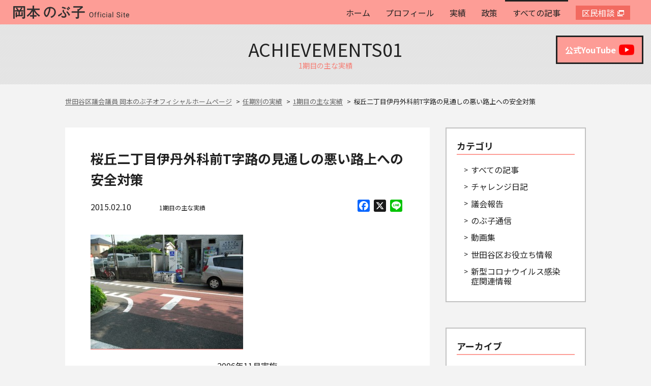

--- FILE ---
content_type: text/html; charset=UTF-8
request_url: https://nobuko-okamoto.com/area_achievements/sakuraoka/279
body_size: 13696
content:
<!DOCTYPE html>
<html lang="ja">
<head>
<!-- Global site tag (gtag.js) - Google Analytics -->
<script async src="https://www.googletagmanager.com/gtag/js?id=UA-60043334-1"></script>
<script>
  window.dataLayer = window.dataLayer || [];
  function gtag(){dataLayer.push(arguments);}
  gtag('js', new Date());

  gtag('config', 'UA-60043334-1');
</script>

<!-- Google Tag Manager -->
<script>(function(w,d,s,l,i){w[l]=w[l]||[];w[l].push({'gtm.start':
new Date().getTime(),event:'gtm.js'});var f=d.getElementsByTagName(s)[0],
j=d.createElement(s),dl=l!='dataLayer'?'&l='+l:'';j.async=true;j.src=
'https://www.googletagmanager.com/gtm.js?id='+i+dl;f.parentNode.insertBefore(j,f);
})(window,document,'script','dataLayer','GTM-NXWZ4GX');</script>
<!-- End Google Tag Manager -->

<meta name="format-detection" content="telephone=no">
<meta http-equiv="X-UA-Compatible" content="IE=edge">
<meta name="viewport" content="width=device-width, initial-scale=1">

<meta charset="utf-8">

<link rel="stylesheet" href="https://nobuko-okamoto.com/wp-content/themes/okamoto2018/css/style.css">
<!--[if lt IE 9]>
<script src="//cdn.jsdelivr.net/html5shiv/3.7.2/html5shiv.min.js"></script>
<script src="//cdnjs.cloudflare.com/ajax/libs/respond.js/1.4.2/respond.min.js"></script>
<![endif]-->
<link rel="shortcut icon" href="https://nobuko-okamoto.com/wp-content/themes/okamoto2018/images/favicon.svg">
<meta property="og:image" content="">

<meta name="keywords" content="1期目の主な実績,桜丘,世田谷区議会議員,岡本のぶ子,公明党" />
<meta name="description" content="2006年11月実施" />
<meta name='robots' content='index, follow, max-image-preview:large, max-snippet:-1, max-video-preview:-1' />
	<style>img:is([sizes="auto" i], [sizes^="auto," i]) { contain-intrinsic-size: 3000px 1500px }</style>
	
	<!-- This site is optimized with the Yoast SEO plugin v26.7 - https://yoast.com/wordpress/plugins/seo/ -->
	<title>桜丘二丁目伊丹外科前T字路の見通しの悪い路上への安全対策 | 世田谷区議会議員 岡本のぶ子オフィシャルホームページ</title>
	<link rel="canonical" href="https://nobuko-okamoto.com/area_achievements/sakuraoka/279" />
	<meta property="og:locale" content="ja_JP" />
	<meta property="og:type" content="article" />
	<meta property="og:title" content="桜丘二丁目伊丹外科前T字路の見通しの悪い路上への安全対策 | 世田谷区議会議員 岡本のぶ子オフィシャルホームページ" />
	<meta property="og:description" content="2006年11月実施" />
	<meta property="og:url" content="https://nobuko-okamoto.com/area_achievements/sakuraoka/279" />
	<meta property="og:site_name" content="世田谷区議会議員 岡本のぶ子オフィシャルホームページ" />
	<meta property="article:published_time" content="2015-02-10T09:49:00+00:00" />
	<meta property="article:modified_time" content="2018-12-05T06:41:55+00:00" />
	<meta property="og:image" content="https://nobuko-okamoto.com/wp-content/uploads/2015/02/sakuragaoka01-300x225.jpg" />
	<meta name="author" content="okamoto" />
	<meta name="twitter:card" content="summary_large_image" />
	<meta name="twitter:label1" content="執筆者" />
	<meta name="twitter:data1" content="okamoto" />
	<script type="application/ld+json" class="yoast-schema-graph">{"@context":"https://schema.org","@graph":[{"@type":"Article","@id":"https://nobuko-okamoto.com/area_achievements/sakuraoka/279#article","isPartOf":{"@id":"https://nobuko-okamoto.com/area_achievements/sakuraoka/279"},"author":{"name":"okamoto","@id":"https://nobuko-okamoto.com/#/schema/person/dff297bcdcefb1b43ff53f552b1002b0"},"headline":"桜丘二丁目伊丹外科前T字路の見通しの悪い路上への安全対策","datePublished":"2015-02-10T09:49:00+00:00","dateModified":"2018-12-05T06:41:55+00:00","mainEntityOfPage":{"@id":"https://nobuko-okamoto.com/area_achievements/sakuraoka/279"},"wordCount":1,"image":{"@id":"https://nobuko-okamoto.com/area_achievements/sakuraoka/279#primaryimage"},"thumbnailUrl":"https://nobuko-okamoto.com/wp-content/uploads/2015/02/sakuragaoka01-300x225.jpg","articleSection":["1期目の主な実績","桜丘"],"inLanguage":"ja"},{"@type":"WebPage","@id":"https://nobuko-okamoto.com/area_achievements/sakuraoka/279","url":"https://nobuko-okamoto.com/area_achievements/sakuraoka/279","name":"桜丘二丁目伊丹外科前T字路の見通しの悪い路上への安全対策 | 世田谷区議会議員 岡本のぶ子オフィシャルホームページ","isPartOf":{"@id":"https://nobuko-okamoto.com/#website"},"primaryImageOfPage":{"@id":"https://nobuko-okamoto.com/area_achievements/sakuraoka/279#primaryimage"},"image":{"@id":"https://nobuko-okamoto.com/area_achievements/sakuraoka/279#primaryimage"},"thumbnailUrl":"https://nobuko-okamoto.com/wp-content/uploads/2015/02/sakuragaoka01-300x225.jpg","datePublished":"2015-02-10T09:49:00+00:00","dateModified":"2018-12-05T06:41:55+00:00","author":{"@id":"https://nobuko-okamoto.com/#/schema/person/dff297bcdcefb1b43ff53f552b1002b0"},"breadcrumb":{"@id":"https://nobuko-okamoto.com/area_achievements/sakuraoka/279#breadcrumb"},"inLanguage":"ja","potentialAction":[{"@type":"ReadAction","target":["https://nobuko-okamoto.com/area_achievements/sakuraoka/279"]}]},{"@type":"ImageObject","inLanguage":"ja","@id":"https://nobuko-okamoto.com/area_achievements/sakuraoka/279#primaryimage","url":"https://nobuko-okamoto.com/wp-content/uploads/2015/02/sakuragaoka01.jpg","contentUrl":"https://nobuko-okamoto.com/wp-content/uploads/2015/02/sakuragaoka01.jpg","width":500,"height":375,"caption":"桜丘二丁目伊丹外科前T字路の見通しの悪い路上への安全対策"},{"@type":"BreadcrumbList","@id":"https://nobuko-okamoto.com/area_achievements/sakuraoka/279#breadcrumb","itemListElement":[{"@type":"ListItem","position":1,"name":"ホーム","item":"https://nobuko-okamoto.com/"},{"@type":"ListItem","position":2,"name":"桜丘二丁目伊丹外科前T字路の見通しの悪い路上への安全対策"}]},{"@type":"WebSite","@id":"https://nobuko-okamoto.com/#website","url":"https://nobuko-okamoto.com/","name":"世田谷区議会議員 岡本のぶ子オフィシャルホームページ","description":"世田谷区議会議員 岡本のぶ子オフィシャルホームページ","potentialAction":[{"@type":"SearchAction","target":{"@type":"EntryPoint","urlTemplate":"https://nobuko-okamoto.com/?s={search_term_string}"},"query-input":{"@type":"PropertyValueSpecification","valueRequired":true,"valueName":"search_term_string"}}],"inLanguage":"ja"},{"@type":"Person","@id":"https://nobuko-okamoto.com/#/schema/person/dff297bcdcefb1b43ff53f552b1002b0","name":"okamoto","image":{"@type":"ImageObject","inLanguage":"ja","@id":"https://nobuko-okamoto.com/#/schema/person/image/","url":"https://secure.gravatar.com/avatar/1488fb57aa7021e003c67b2de05ca0b7?s=96&d=mm&r=g","contentUrl":"https://secure.gravatar.com/avatar/1488fb57aa7021e003c67b2de05ca0b7?s=96&d=mm&r=g","caption":"okamoto"},"url":"https://nobuko-okamoto.com/author/okamoto"}]}</script>
	<!-- / Yoast SEO plugin. -->


<link rel='dns-prefetch' href='//static.addtoany.com' />
<link rel="alternate" type="application/rss+xml" title="世田谷区議会議員 岡本のぶ子オフィシャルホームページ &raquo; 桜丘二丁目伊丹外科前T字路の見通しの悪い路上への安全対策 のコメントのフィード" href="https://nobuko-okamoto.com/area_achievements/sakuraoka/279/feed" />
<script type="text/javascript">
/* <![CDATA[ */
window._wpemojiSettings = {"baseUrl":"https:\/\/s.w.org\/images\/core\/emoji\/15.0.3\/72x72\/","ext":".png","svgUrl":"https:\/\/s.w.org\/images\/core\/emoji\/15.0.3\/svg\/","svgExt":".svg","source":{"concatemoji":"https:\/\/nobuko-okamoto.com\/wp-includes\/js\/wp-emoji-release.min.js?ver=6.7.4"}};
/*! This file is auto-generated */
!function(i,n){var o,s,e;function c(e){try{var t={supportTests:e,timestamp:(new Date).valueOf()};sessionStorage.setItem(o,JSON.stringify(t))}catch(e){}}function p(e,t,n){e.clearRect(0,0,e.canvas.width,e.canvas.height),e.fillText(t,0,0);var t=new Uint32Array(e.getImageData(0,0,e.canvas.width,e.canvas.height).data),r=(e.clearRect(0,0,e.canvas.width,e.canvas.height),e.fillText(n,0,0),new Uint32Array(e.getImageData(0,0,e.canvas.width,e.canvas.height).data));return t.every(function(e,t){return e===r[t]})}function u(e,t,n){switch(t){case"flag":return n(e,"\ud83c\udff3\ufe0f\u200d\u26a7\ufe0f","\ud83c\udff3\ufe0f\u200b\u26a7\ufe0f")?!1:!n(e,"\ud83c\uddfa\ud83c\uddf3","\ud83c\uddfa\u200b\ud83c\uddf3")&&!n(e,"\ud83c\udff4\udb40\udc67\udb40\udc62\udb40\udc65\udb40\udc6e\udb40\udc67\udb40\udc7f","\ud83c\udff4\u200b\udb40\udc67\u200b\udb40\udc62\u200b\udb40\udc65\u200b\udb40\udc6e\u200b\udb40\udc67\u200b\udb40\udc7f");case"emoji":return!n(e,"\ud83d\udc26\u200d\u2b1b","\ud83d\udc26\u200b\u2b1b")}return!1}function f(e,t,n){var r="undefined"!=typeof WorkerGlobalScope&&self instanceof WorkerGlobalScope?new OffscreenCanvas(300,150):i.createElement("canvas"),a=r.getContext("2d",{willReadFrequently:!0}),o=(a.textBaseline="top",a.font="600 32px Arial",{});return e.forEach(function(e){o[e]=t(a,e,n)}),o}function t(e){var t=i.createElement("script");t.src=e,t.defer=!0,i.head.appendChild(t)}"undefined"!=typeof Promise&&(o="wpEmojiSettingsSupports",s=["flag","emoji"],n.supports={everything:!0,everythingExceptFlag:!0},e=new Promise(function(e){i.addEventListener("DOMContentLoaded",e,{once:!0})}),new Promise(function(t){var n=function(){try{var e=JSON.parse(sessionStorage.getItem(o));if("object"==typeof e&&"number"==typeof e.timestamp&&(new Date).valueOf()<e.timestamp+604800&&"object"==typeof e.supportTests)return e.supportTests}catch(e){}return null}();if(!n){if("undefined"!=typeof Worker&&"undefined"!=typeof OffscreenCanvas&&"undefined"!=typeof URL&&URL.createObjectURL&&"undefined"!=typeof Blob)try{var e="postMessage("+f.toString()+"("+[JSON.stringify(s),u.toString(),p.toString()].join(",")+"));",r=new Blob([e],{type:"text/javascript"}),a=new Worker(URL.createObjectURL(r),{name:"wpTestEmojiSupports"});return void(a.onmessage=function(e){c(n=e.data),a.terminate(),t(n)})}catch(e){}c(n=f(s,u,p))}t(n)}).then(function(e){for(var t in e)n.supports[t]=e[t],n.supports.everything=n.supports.everything&&n.supports[t],"flag"!==t&&(n.supports.everythingExceptFlag=n.supports.everythingExceptFlag&&n.supports[t]);n.supports.everythingExceptFlag=n.supports.everythingExceptFlag&&!n.supports.flag,n.DOMReady=!1,n.readyCallback=function(){n.DOMReady=!0}}).then(function(){return e}).then(function(){var e;n.supports.everything||(n.readyCallback(),(e=n.source||{}).concatemoji?t(e.concatemoji):e.wpemoji&&e.twemoji&&(t(e.twemoji),t(e.wpemoji)))}))}((window,document),window._wpemojiSettings);
/* ]]> */
</script>
<style id='wp-emoji-styles-inline-css' type='text/css'>

	img.wp-smiley, img.emoji {
		display: inline !important;
		border: none !important;
		box-shadow: none !important;
		height: 1em !important;
		width: 1em !important;
		margin: 0 0.07em !important;
		vertical-align: -0.1em !important;
		background: none !important;
		padding: 0 !important;
	}
</style>
<link rel='stylesheet' id='wp-block-library-css' href='https://nobuko-okamoto.com/wp-includes/css/dist/block-library/style.min.css?ver=6.7.4' type='text/css' media='all' />
<style id='classic-theme-styles-inline-css' type='text/css'>
/*! This file is auto-generated */
.wp-block-button__link{color:#fff;background-color:#32373c;border-radius:9999px;box-shadow:none;text-decoration:none;padding:calc(.667em + 2px) calc(1.333em + 2px);font-size:1.125em}.wp-block-file__button{background:#32373c;color:#fff;text-decoration:none}
</style>
<style id='global-styles-inline-css' type='text/css'>
:root{--wp--preset--aspect-ratio--square: 1;--wp--preset--aspect-ratio--4-3: 4/3;--wp--preset--aspect-ratio--3-4: 3/4;--wp--preset--aspect-ratio--3-2: 3/2;--wp--preset--aspect-ratio--2-3: 2/3;--wp--preset--aspect-ratio--16-9: 16/9;--wp--preset--aspect-ratio--9-16: 9/16;--wp--preset--color--black: #000000;--wp--preset--color--cyan-bluish-gray: #abb8c3;--wp--preset--color--white: #ffffff;--wp--preset--color--pale-pink: #f78da7;--wp--preset--color--vivid-red: #cf2e2e;--wp--preset--color--luminous-vivid-orange: #ff6900;--wp--preset--color--luminous-vivid-amber: #fcb900;--wp--preset--color--light-green-cyan: #7bdcb5;--wp--preset--color--vivid-green-cyan: #00d084;--wp--preset--color--pale-cyan-blue: #8ed1fc;--wp--preset--color--vivid-cyan-blue: #0693e3;--wp--preset--color--vivid-purple: #9b51e0;--wp--preset--gradient--vivid-cyan-blue-to-vivid-purple: linear-gradient(135deg,rgba(6,147,227,1) 0%,rgb(155,81,224) 100%);--wp--preset--gradient--light-green-cyan-to-vivid-green-cyan: linear-gradient(135deg,rgb(122,220,180) 0%,rgb(0,208,130) 100%);--wp--preset--gradient--luminous-vivid-amber-to-luminous-vivid-orange: linear-gradient(135deg,rgba(252,185,0,1) 0%,rgba(255,105,0,1) 100%);--wp--preset--gradient--luminous-vivid-orange-to-vivid-red: linear-gradient(135deg,rgba(255,105,0,1) 0%,rgb(207,46,46) 100%);--wp--preset--gradient--very-light-gray-to-cyan-bluish-gray: linear-gradient(135deg,rgb(238,238,238) 0%,rgb(169,184,195) 100%);--wp--preset--gradient--cool-to-warm-spectrum: linear-gradient(135deg,rgb(74,234,220) 0%,rgb(151,120,209) 20%,rgb(207,42,186) 40%,rgb(238,44,130) 60%,rgb(251,105,98) 80%,rgb(254,248,76) 100%);--wp--preset--gradient--blush-light-purple: linear-gradient(135deg,rgb(255,206,236) 0%,rgb(152,150,240) 100%);--wp--preset--gradient--blush-bordeaux: linear-gradient(135deg,rgb(254,205,165) 0%,rgb(254,45,45) 50%,rgb(107,0,62) 100%);--wp--preset--gradient--luminous-dusk: linear-gradient(135deg,rgb(255,203,112) 0%,rgb(199,81,192) 50%,rgb(65,88,208) 100%);--wp--preset--gradient--pale-ocean: linear-gradient(135deg,rgb(255,245,203) 0%,rgb(182,227,212) 50%,rgb(51,167,181) 100%);--wp--preset--gradient--electric-grass: linear-gradient(135deg,rgb(202,248,128) 0%,rgb(113,206,126) 100%);--wp--preset--gradient--midnight: linear-gradient(135deg,rgb(2,3,129) 0%,rgb(40,116,252) 100%);--wp--preset--font-size--small: 13px;--wp--preset--font-size--medium: 20px;--wp--preset--font-size--large: 36px;--wp--preset--font-size--x-large: 42px;--wp--preset--spacing--20: 0.44rem;--wp--preset--spacing--30: 0.67rem;--wp--preset--spacing--40: 1rem;--wp--preset--spacing--50: 1.5rem;--wp--preset--spacing--60: 2.25rem;--wp--preset--spacing--70: 3.38rem;--wp--preset--spacing--80: 5.06rem;--wp--preset--shadow--natural: 6px 6px 9px rgba(0, 0, 0, 0.2);--wp--preset--shadow--deep: 12px 12px 50px rgba(0, 0, 0, 0.4);--wp--preset--shadow--sharp: 6px 6px 0px rgba(0, 0, 0, 0.2);--wp--preset--shadow--outlined: 6px 6px 0px -3px rgba(255, 255, 255, 1), 6px 6px rgba(0, 0, 0, 1);--wp--preset--shadow--crisp: 6px 6px 0px rgba(0, 0, 0, 1);}:where(.is-layout-flex){gap: 0.5em;}:where(.is-layout-grid){gap: 0.5em;}body .is-layout-flex{display: flex;}.is-layout-flex{flex-wrap: wrap;align-items: center;}.is-layout-flex > :is(*, div){margin: 0;}body .is-layout-grid{display: grid;}.is-layout-grid > :is(*, div){margin: 0;}:where(.wp-block-columns.is-layout-flex){gap: 2em;}:where(.wp-block-columns.is-layout-grid){gap: 2em;}:where(.wp-block-post-template.is-layout-flex){gap: 1.25em;}:where(.wp-block-post-template.is-layout-grid){gap: 1.25em;}.has-black-color{color: var(--wp--preset--color--black) !important;}.has-cyan-bluish-gray-color{color: var(--wp--preset--color--cyan-bluish-gray) !important;}.has-white-color{color: var(--wp--preset--color--white) !important;}.has-pale-pink-color{color: var(--wp--preset--color--pale-pink) !important;}.has-vivid-red-color{color: var(--wp--preset--color--vivid-red) !important;}.has-luminous-vivid-orange-color{color: var(--wp--preset--color--luminous-vivid-orange) !important;}.has-luminous-vivid-amber-color{color: var(--wp--preset--color--luminous-vivid-amber) !important;}.has-light-green-cyan-color{color: var(--wp--preset--color--light-green-cyan) !important;}.has-vivid-green-cyan-color{color: var(--wp--preset--color--vivid-green-cyan) !important;}.has-pale-cyan-blue-color{color: var(--wp--preset--color--pale-cyan-blue) !important;}.has-vivid-cyan-blue-color{color: var(--wp--preset--color--vivid-cyan-blue) !important;}.has-vivid-purple-color{color: var(--wp--preset--color--vivid-purple) !important;}.has-black-background-color{background-color: var(--wp--preset--color--black) !important;}.has-cyan-bluish-gray-background-color{background-color: var(--wp--preset--color--cyan-bluish-gray) !important;}.has-white-background-color{background-color: var(--wp--preset--color--white) !important;}.has-pale-pink-background-color{background-color: var(--wp--preset--color--pale-pink) !important;}.has-vivid-red-background-color{background-color: var(--wp--preset--color--vivid-red) !important;}.has-luminous-vivid-orange-background-color{background-color: var(--wp--preset--color--luminous-vivid-orange) !important;}.has-luminous-vivid-amber-background-color{background-color: var(--wp--preset--color--luminous-vivid-amber) !important;}.has-light-green-cyan-background-color{background-color: var(--wp--preset--color--light-green-cyan) !important;}.has-vivid-green-cyan-background-color{background-color: var(--wp--preset--color--vivid-green-cyan) !important;}.has-pale-cyan-blue-background-color{background-color: var(--wp--preset--color--pale-cyan-blue) !important;}.has-vivid-cyan-blue-background-color{background-color: var(--wp--preset--color--vivid-cyan-blue) !important;}.has-vivid-purple-background-color{background-color: var(--wp--preset--color--vivid-purple) !important;}.has-black-border-color{border-color: var(--wp--preset--color--black) !important;}.has-cyan-bluish-gray-border-color{border-color: var(--wp--preset--color--cyan-bluish-gray) !important;}.has-white-border-color{border-color: var(--wp--preset--color--white) !important;}.has-pale-pink-border-color{border-color: var(--wp--preset--color--pale-pink) !important;}.has-vivid-red-border-color{border-color: var(--wp--preset--color--vivid-red) !important;}.has-luminous-vivid-orange-border-color{border-color: var(--wp--preset--color--luminous-vivid-orange) !important;}.has-luminous-vivid-amber-border-color{border-color: var(--wp--preset--color--luminous-vivid-amber) !important;}.has-light-green-cyan-border-color{border-color: var(--wp--preset--color--light-green-cyan) !important;}.has-vivid-green-cyan-border-color{border-color: var(--wp--preset--color--vivid-green-cyan) !important;}.has-pale-cyan-blue-border-color{border-color: var(--wp--preset--color--pale-cyan-blue) !important;}.has-vivid-cyan-blue-border-color{border-color: var(--wp--preset--color--vivid-cyan-blue) !important;}.has-vivid-purple-border-color{border-color: var(--wp--preset--color--vivid-purple) !important;}.has-vivid-cyan-blue-to-vivid-purple-gradient-background{background: var(--wp--preset--gradient--vivid-cyan-blue-to-vivid-purple) !important;}.has-light-green-cyan-to-vivid-green-cyan-gradient-background{background: var(--wp--preset--gradient--light-green-cyan-to-vivid-green-cyan) !important;}.has-luminous-vivid-amber-to-luminous-vivid-orange-gradient-background{background: var(--wp--preset--gradient--luminous-vivid-amber-to-luminous-vivid-orange) !important;}.has-luminous-vivid-orange-to-vivid-red-gradient-background{background: var(--wp--preset--gradient--luminous-vivid-orange-to-vivid-red) !important;}.has-very-light-gray-to-cyan-bluish-gray-gradient-background{background: var(--wp--preset--gradient--very-light-gray-to-cyan-bluish-gray) !important;}.has-cool-to-warm-spectrum-gradient-background{background: var(--wp--preset--gradient--cool-to-warm-spectrum) !important;}.has-blush-light-purple-gradient-background{background: var(--wp--preset--gradient--blush-light-purple) !important;}.has-blush-bordeaux-gradient-background{background: var(--wp--preset--gradient--blush-bordeaux) !important;}.has-luminous-dusk-gradient-background{background: var(--wp--preset--gradient--luminous-dusk) !important;}.has-pale-ocean-gradient-background{background: var(--wp--preset--gradient--pale-ocean) !important;}.has-electric-grass-gradient-background{background: var(--wp--preset--gradient--electric-grass) !important;}.has-midnight-gradient-background{background: var(--wp--preset--gradient--midnight) !important;}.has-small-font-size{font-size: var(--wp--preset--font-size--small) !important;}.has-medium-font-size{font-size: var(--wp--preset--font-size--medium) !important;}.has-large-font-size{font-size: var(--wp--preset--font-size--large) !important;}.has-x-large-font-size{font-size: var(--wp--preset--font-size--x-large) !important;}
:where(.wp-block-post-template.is-layout-flex){gap: 1.25em;}:where(.wp-block-post-template.is-layout-grid){gap: 1.25em;}
:where(.wp-block-columns.is-layout-flex){gap: 2em;}:where(.wp-block-columns.is-layout-grid){gap: 2em;}
:root :where(.wp-block-pullquote){font-size: 1.5em;line-height: 1.6;}
</style>
<link rel='stylesheet' id='contact-form-7-css' href='https://nobuko-okamoto.com/wp-content/plugins/contact-form-7/includes/css/styles.css?ver=6.1.4' type='text/css' media='all' />
<link rel='stylesheet' id='jquery.fancybox-css' href='https://nobuko-okamoto.com/wp-content/plugins/fancy-box/jquery.fancybox.css?ver=1.2.6' type='text/css' media='all' />
<link rel='stylesheet' id='addtoany-css' href='https://nobuko-okamoto.com/wp-content/plugins/add-to-any/addtoany.min.css?ver=1.16' type='text/css' media='all' />
<script type="text/javascript" id="addtoany-core-js-before">
/* <![CDATA[ */
window.a2a_config=window.a2a_config||{};a2a_config.callbacks=[];a2a_config.overlays=[];a2a_config.templates={};a2a_localize = {
	Share: "共有",
	Save: "ブックマーク",
	Subscribe: "購読",
	Email: "メール",
	Bookmark: "ブックマーク",
	ShowAll: "すべて表示する",
	ShowLess: "小さく表示する",
	FindServices: "サービスを探す",
	FindAnyServiceToAddTo: "追加するサービスを今すぐ探す",
	PoweredBy: "Powered by",
	ShareViaEmail: "メールでシェアする",
	SubscribeViaEmail: "メールで購読する",
	BookmarkInYourBrowser: "ブラウザにブックマーク",
	BookmarkInstructions: "このページをブックマークするには、 Ctrl+D または \u2318+D を押下。",
	AddToYourFavorites: "お気に入りに追加",
	SendFromWebOrProgram: "任意のメールアドレスまたはメールプログラムから送信",
	EmailProgram: "メールプログラム",
	More: "詳細&#8230;",
	ThanksForSharing: "共有ありがとうございます !",
	ThanksForFollowing: "フォローありがとうございます !"
};
/* ]]> */
</script>
<script type="text/javascript" defer src="https://static.addtoany.com/menu/page.js" id="addtoany-core-js"></script>
<script type="text/javascript" src="https://nobuko-okamoto.com/wp-includes/js/jquery/jquery.min.js?ver=3.7.1" id="jquery-core-js"></script>
<script type="text/javascript" src="https://nobuko-okamoto.com/wp-includes/js/jquery/jquery-migrate.min.js?ver=3.4.1" id="jquery-migrate-js"></script>
<script type="text/javascript" defer src="https://nobuko-okamoto.com/wp-content/plugins/add-to-any/addtoany.min.js?ver=1.1" id="addtoany-jquery-js"></script>
<script type="text/javascript" src="https://nobuko-okamoto.com/wp-content/plugins/fancy-box/jquery.fancybox.js?ver=1.2.6" id="jquery.fancybox-js"></script>
<script type="text/javascript" src="https://nobuko-okamoto.com/wp-content/plugins/fancy-box/jquery.easing.js?ver=1.3" id="jquery.easing-js"></script>
<link rel="https://api.w.org/" href="https://nobuko-okamoto.com/wp-json/" /><link rel="alternate" title="JSON" type="application/json" href="https://nobuko-okamoto.com/wp-json/wp/v2/posts/279" /><link rel="EditURI" type="application/rsd+xml" title="RSD" href="https://nobuko-okamoto.com/xmlrpc.php?rsd" />
<meta name="generator" content="WordPress 6.7.4" />
<link rel='shortlink' href='https://nobuko-okamoto.com/?p=279' />
<link rel="alternate" title="oEmbed (JSON)" type="application/json+oembed" href="https://nobuko-okamoto.com/wp-json/oembed/1.0/embed?url=https%3A%2F%2Fnobuko-okamoto.com%2Farea_achievements%2Fsakuraoka%2F279" />
<link rel="alternate" title="oEmbed (XML)" type="text/xml+oembed" href="https://nobuko-okamoto.com/wp-json/oembed/1.0/embed?url=https%3A%2F%2Fnobuko-okamoto.com%2Farea_achievements%2Fsakuraoka%2F279&#038;format=xml" />
<script type="text/javascript">
  jQuery(document).ready(function($){
    var select = $('a[href$=".bmp"],a[href$=".gif"],a[href$=".jpg"],a[href$=".jpeg"],a[href$=".png"],a[href$=".BMP"],a[href$=".GIF"],a[href$=".JPG"],a[href$=".JPEG"],a[href$=".PNG"]');
    select.attr('rel', 'fancybox');
    select.fancybox();
  });
</script>
</head>
<body>
<div id="fb-root"></div>
<script>(function(d, s, id) {
  var js, fjs = d.getElementsByTagName(s)[0];
  if (d.getElementById(id)) return;
  js = d.createElement(s); js.id = id;
  js.src = 'https://connect.facebook.net/ja_JP/sdk.js#xfbml=1&version=v3.2&appId=1130835523633227&autoLogAppEvents=1';
  fjs.parentNode.insertBefore(js, fjs);
}(document, 'script', 'facebook-jssdk'));</script>

<header id="header">
	<div class="l-inner">
		<h1 class="logo"><a href="https://nobuko-okamoto.com/"><img src="https://nobuko-okamoto.com/wp-content/themes/okamoto2018/images/logo.svg" height="26" alt="世田谷区議会議員 岡本のぶ子"></a></h1>
		<nav id="gnav">
			<div class="target_wrap"><a href="https://nobuko-okamoto.com/" class="target">ホーム</a></div>
			<div class="target_wrap"><a href="https://nobuko-okamoto.com/profile/" class="target">プロフィール</a></div>
			<div class="target_wrap"><a href="https://nobuko-okamoto.com/category/achievements05/" class="target">実績</a></div>
			<div class="target_wrap"><a href="https://nobuko-okamoto.com/policy/" class="target">政策</a></div>
			<div class="target_wrap active"><a href="https://nobuko-okamoto.com/news/" class="target">すべての記事</a></div>
			<div class="target_wrap accent"><a href="https://motto-salon.com/" class="target" target="_blank">区民相談</a></div>
		</nav>
		<a class="hamburger menu-trigger pc_none">
			<p style="position: absolute;width: 100%;text-align: center;font-size: 10px;font-weight: bold;bottom: -17px;">menu</p>
			<span></span>
			<span></span>
			<span></span>
		</a>
	</div>
</header>

<div class="page_head">
	<p class="ttl_en">achievements01</p>
	<h2 class="ttl_jp">1期目の主な実績</h2>
</div>

<div id="pages" class="m-inner">
	<nav class="breadcrumbs sp_none">
    <span property="itemListElement" typeof="ListItem"><a property="item" typeof="WebPage" title="Go to 世田谷区議会議員 岡本のぶ子オフィシャルホームページ." href="https://nobuko-okamoto.com" class="home"><span property="name">世田谷区議会議員 岡本のぶ子オフィシャルホームページ</span></a><meta property="position" content="1"></span><span property="itemListElement" typeof="ListItem"><a property="item" typeof="WebPage" title="Go to the 任期別の実績 category archives." href="https://nobuko-okamoto.com/category/achievements" class="taxonomy category"><span property="name">任期別の実績</span></a><meta property="position" content="2"></span><span property="itemListElement" typeof="ListItem"><a property="item" typeof="WebPage" title="Go to the 1期目の主な実績 category archives." href="https://nobuko-okamoto.com/category/achievements/achievements01" class="taxonomy category"><span property="name">1期目の主な実績</span></a><meta property="position" content="3"></span><span class="post post-post current-item">桜丘二丁目伊丹外科前T字路の見通しの悪い路上への安全対策</span>	</nav>
	
	<div id="blog" class="main">
		<div class="contents">
			<div class="blog-thumbnail">
							</div>
			
			<article class="blog-contents">
				<h3 class="blog-contents-heading">桜丘二丁目伊丹外科前T字路の見通しの悪い路上への安全対策</h3>
				
				<div class="blog-contents-info">
					<div class="blog-contents-info-text">
						<p><time datetime="2015-02-10">2015.02.10</time><a href="https://nobuko-okamoto.com/category/achievements01" class="cat cat_achievements01">1期目の主な実績</a></p>
					</div>
					<ul class="blog-contents-info-button">
						<div class="addtoany_shortcode"><div class="a2a_kit a2a_kit_size_24 addtoany_list" data-a2a-url="https://nobuko-okamoto.com/area_achievements/sakuraoka/279" data-a2a-title="桜丘二丁目伊丹外科前T字路の見通しの悪い路上への安全対策"><a class="a2a_button_facebook" href="https://www.addtoany.com/add_to/facebook?linkurl=https%3A%2F%2Fnobuko-okamoto.com%2Farea_achievements%2Fsakuraoka%2F279&amp;linkname=%E6%A1%9C%E4%B8%98%E4%BA%8C%E4%B8%81%E7%9B%AE%E4%BC%8A%E4%B8%B9%E5%A4%96%E7%A7%91%E5%89%8DT%E5%AD%97%E8%B7%AF%E3%81%AE%E8%A6%8B%E9%80%9A%E3%81%97%E3%81%AE%E6%82%AA%E3%81%84%E8%B7%AF%E4%B8%8A%E3%81%B8%E3%81%AE%E5%AE%89%E5%85%A8%E5%AF%BE%E7%AD%96" title="Facebook" rel="nofollow noopener" target="_blank"></a><a class="a2a_button_x" href="https://www.addtoany.com/add_to/x?linkurl=https%3A%2F%2Fnobuko-okamoto.com%2Farea_achievements%2Fsakuraoka%2F279&amp;linkname=%E6%A1%9C%E4%B8%98%E4%BA%8C%E4%B8%81%E7%9B%AE%E4%BC%8A%E4%B8%B9%E5%A4%96%E7%A7%91%E5%89%8DT%E5%AD%97%E8%B7%AF%E3%81%AE%E8%A6%8B%E9%80%9A%E3%81%97%E3%81%AE%E6%82%AA%E3%81%84%E8%B7%AF%E4%B8%8A%E3%81%B8%E3%81%AE%E5%AE%89%E5%85%A8%E5%AF%BE%E7%AD%96" title="X" rel="nofollow noopener" target="_blank"></a><a class="a2a_button_line" href="https://www.addtoany.com/add_to/line?linkurl=https%3A%2F%2Fnobuko-okamoto.com%2Farea_achievements%2Fsakuraoka%2F279&amp;linkname=%E6%A1%9C%E4%B8%98%E4%BA%8C%E4%B8%81%E7%9B%AE%E4%BC%8A%E4%B8%B9%E5%A4%96%E7%A7%91%E5%89%8DT%E5%AD%97%E8%B7%AF%E3%81%AE%E8%A6%8B%E9%80%9A%E3%81%97%E3%81%AE%E6%82%AA%E3%81%84%E8%B7%AF%E4%B8%8A%E3%81%B8%E3%81%AE%E5%AE%89%E5%85%A8%E5%AF%BE%E7%AD%96" title="Line" rel="nofollow noopener" target="_blank"></a></div></div>					</ul>
				</div>
				
				<div class="blog-contents-entry">
									<p><a href="https://nobuko-okamoto.com/wp-content/uploads/2015/02/sakuragaoka01.jpg"><img decoding="async" class="alignnone size-medium wp-image-280 aligncenter" src="https://nobuko-okamoto.com/wp-content/uploads/2015/02/sakuragaoka01-300x225.jpg" alt="桜丘二丁目伊丹外科前T字路の見通しの悪い路上への安全対策" width="300" height="225" srcset="https://nobuko-okamoto.com/wp-content/uploads/2015/02/sakuragaoka01-300x225.jpg 300w, https://nobuko-okamoto.com/wp-content/uploads/2015/02/sakuragaoka01-244x183.jpg 244w, https://nobuko-okamoto.com/wp-content/uploads/2015/02/sakuragaoka01.jpg 500w" sizes="(max-width: 300px) 100vw, 300px" /></a></p>
<p style="text-align: center;">2006年11月実施</p>
									
				</div>
				<nav class="breadcrumbs pc_none">
			    <span property="itemListElement" typeof="ListItem"><a property="item" typeof="WebPage" title="Go to 世田谷区議会議員 岡本のぶ子オフィシャルホームページ." href="https://nobuko-okamoto.com" class="home"><span property="name">世田谷区議会議員 岡本のぶ子オフィシャルホームページ</span></a><meta property="position" content="1"></span><span property="itemListElement" typeof="ListItem"><a property="item" typeof="WebPage" title="Go to the 任期別の実績 category archives." href="https://nobuko-okamoto.com/category/achievements" class="taxonomy category"><span property="name">任期別の実績</span></a><meta property="position" content="2"></span><span property="itemListElement" typeof="ListItem"><a property="item" typeof="WebPage" title="Go to the 1期目の主な実績 category archives." href="https://nobuko-okamoto.com/category/achievements/achievements01" class="taxonomy category"><span property="name">1期目の主な実績</span></a><meta property="position" content="3"></span><span class="post post-post current-item">桜丘二丁目伊丹外科前T字路の見通しの悪い路上への安全対策</span>				</nav>
				<div class="blog-contents-button-layout">
					<a href="https://motto-salon.com/" target="_blank">岡本のぶ子への相談はこちらから</a>
				</div>
				
				<ul class="blog-contents-sns-button">
					<div class="addtoany_shortcode"><div class="a2a_kit a2a_kit_size_24 addtoany_list" data-a2a-url="https://nobuko-okamoto.com/area_achievements/sakuraoka/279" data-a2a-title="桜丘二丁目伊丹外科前T字路の見通しの悪い路上への安全対策"><a class="a2a_button_facebook" href="https://www.addtoany.com/add_to/facebook?linkurl=https%3A%2F%2Fnobuko-okamoto.com%2Farea_achievements%2Fsakuraoka%2F279&amp;linkname=%E6%A1%9C%E4%B8%98%E4%BA%8C%E4%B8%81%E7%9B%AE%E4%BC%8A%E4%B8%B9%E5%A4%96%E7%A7%91%E5%89%8DT%E5%AD%97%E8%B7%AF%E3%81%AE%E8%A6%8B%E9%80%9A%E3%81%97%E3%81%AE%E6%82%AA%E3%81%84%E8%B7%AF%E4%B8%8A%E3%81%B8%E3%81%AE%E5%AE%89%E5%85%A8%E5%AF%BE%E7%AD%96" title="Facebook" rel="nofollow noopener" target="_blank"></a><a class="a2a_button_x" href="https://www.addtoany.com/add_to/x?linkurl=https%3A%2F%2Fnobuko-okamoto.com%2Farea_achievements%2Fsakuraoka%2F279&amp;linkname=%E6%A1%9C%E4%B8%98%E4%BA%8C%E4%B8%81%E7%9B%AE%E4%BC%8A%E4%B8%B9%E5%A4%96%E7%A7%91%E5%89%8DT%E5%AD%97%E8%B7%AF%E3%81%AE%E8%A6%8B%E9%80%9A%E3%81%97%E3%81%AE%E6%82%AA%E3%81%84%E8%B7%AF%E4%B8%8A%E3%81%B8%E3%81%AE%E5%AE%89%E5%85%A8%E5%AF%BE%E7%AD%96" title="X" rel="nofollow noopener" target="_blank"></a><a class="a2a_button_line" href="https://www.addtoany.com/add_to/line?linkurl=https%3A%2F%2Fnobuko-okamoto.com%2Farea_achievements%2Fsakuraoka%2F279&amp;linkname=%E6%A1%9C%E4%B8%98%E4%BA%8C%E4%B8%81%E7%9B%AE%E4%BC%8A%E4%B8%B9%E5%A4%96%E7%A7%91%E5%89%8DT%E5%AD%97%E8%B7%AF%E3%81%AE%E8%A6%8B%E9%80%9A%E3%81%97%E3%81%AE%E6%82%AA%E3%81%84%E8%B7%AF%E4%B8%8A%E3%81%B8%E3%81%AE%E5%AE%89%E5%85%A8%E5%AF%BE%E7%AD%96" title="Line" rel="nofollow noopener" target="_blank"></a></div></div>				</ul>
			</article>
		</div>
		
		<aside class="side">
						<nav class="list">
				<p class="ttl">カテゴリ</p>
				<a href="https://nobuko-okamoto.com/news/" class="target">すべての記事</a>
				<a href="https://nobuko-okamoto.com/category/diary/" class="target">チャレンジ日記</a>
				<a href="https://nobuko-okamoto.com/category/parliament/" class="target">議会報告</a>
				<a href="https://nobuko-okamoto.com/category/communication/" class="target">のぶ子通信</a>
				<a href="https://nobuko-okamoto.com/category/movie/" class="target">動画集</a>
				<a href="https://nobuko-okamoto.com/category/deals/" class="target">世田谷区お役立ち情報</a>
				<a href="https://nobuko-okamoto.com/category/covid19/" class="target">新型コロナウイルス感染症関連情報</a>
			</nav>
			<nav class="list">
				<p class="ttl">アーカイブ</p>
								<p class="target acd_target">2025年</p>
				<div class="acd_value">
										<a href="https://nobuko-okamoto.com/date/2025/12" class="target">
					12月
					(4)
					</a>
										<a href="https://nobuko-okamoto.com/date/2025/11" class="target">
					11月
					(3)
					</a>
										<a href="https://nobuko-okamoto.com/date/2025/10" class="target">
					10月
					(2)
					</a>
										<a href="https://nobuko-okamoto.com/date/2025/09" class="target">
					9月
					(1)
					</a>
										<a href="https://nobuko-okamoto.com/date/2025/08" class="target">
					8月
					(4)
					</a>
										<a href="https://nobuko-okamoto.com/date/2025/07" class="target">
					7月
					(14)
					</a>
										<a href="https://nobuko-okamoto.com/date/2025/06" class="target">
					6月
					(1)
					</a>
										<a href="https://nobuko-okamoto.com/date/2025/05" class="target">
					5月
					(2)
					</a>
										<a href="https://nobuko-okamoto.com/date/2025/04" class="target">
					4月
					(4)
					</a>
										<a href="https://nobuko-okamoto.com/date/2025/03" class="target">
					3月
					(7)
					</a>
										<a href="https://nobuko-okamoto.com/date/2025/02" class="target">
					2月
					(13)
					</a>
										<a href="https://nobuko-okamoto.com/date/2025/01" class="target">
					1月
					(45)
					</a>
					          </div>
        				<p class="target acd_target">2024年</p>
				<div class="acd_value">
										<a href="https://nobuko-okamoto.com/date/2024/12" class="target">
					12月
					(32)
					</a>
										<a href="https://nobuko-okamoto.com/date/2024/11" class="target">
					11月
					(44)
					</a>
										<a href="https://nobuko-okamoto.com/date/2024/10" class="target">
					10月
					(34)
					</a>
										<a href="https://nobuko-okamoto.com/date/2024/09" class="target">
					9月
					(41)
					</a>
										<a href="https://nobuko-okamoto.com/date/2024/08" class="target">
					8月
					(33)
					</a>
										<a href="https://nobuko-okamoto.com/date/2024/07" class="target">
					7月
					(39)
					</a>
										<a href="https://nobuko-okamoto.com/date/2024/06" class="target">
					6月
					(35)
					</a>
										<a href="https://nobuko-okamoto.com/date/2024/05" class="target">
					5月
					(36)
					</a>
										<a href="https://nobuko-okamoto.com/date/2024/04" class="target">
					4月
					(48)
					</a>
										<a href="https://nobuko-okamoto.com/date/2024/03" class="target">
					3月
					(29)
					</a>
										<a href="https://nobuko-okamoto.com/date/2024/02" class="target">
					2月
					(37)
					</a>
										<a href="https://nobuko-okamoto.com/date/2024/01" class="target">
					1月
					(44)
					</a>
					          </div>
        				<p class="target acd_target">2023年</p>
				<div class="acd_value">
										<a href="https://nobuko-okamoto.com/date/2023/12" class="target">
					12月
					(34)
					</a>
										<a href="https://nobuko-okamoto.com/date/2023/11" class="target">
					11月
					(40)
					</a>
										<a href="https://nobuko-okamoto.com/date/2023/10" class="target">
					10月
					(35)
					</a>
										<a href="https://nobuko-okamoto.com/date/2023/09" class="target">
					9月
					(39)
					</a>
										<a href="https://nobuko-okamoto.com/date/2023/08" class="target">
					8月
					(38)
					</a>
										<a href="https://nobuko-okamoto.com/date/2023/07" class="target">
					7月
					(48)
					</a>
										<a href="https://nobuko-okamoto.com/date/2023/06" class="target">
					6月
					(31)
					</a>
										<a href="https://nobuko-okamoto.com/date/2023/05" class="target">
					5月
					(28)
					</a>
										<a href="https://nobuko-okamoto.com/date/2023/04" class="target">
					4月
					(29)
					</a>
										<a href="https://nobuko-okamoto.com/date/2023/03" class="target">
					3月
					(35)
					</a>
										<a href="https://nobuko-okamoto.com/date/2023/02" class="target">
					2月
					(33)
					</a>
										<a href="https://nobuko-okamoto.com/date/2023/01" class="target">
					1月
					(49)
					</a>
					          </div>
        				<p class="target acd_target">2022年</p>
				<div class="acd_value">
										<a href="https://nobuko-okamoto.com/date/2022/12" class="target">
					12月
					(46)
					</a>
										<a href="https://nobuko-okamoto.com/date/2022/11" class="target">
					11月
					(37)
					</a>
										<a href="https://nobuko-okamoto.com/date/2022/10" class="target">
					10月
					(41)
					</a>
										<a href="https://nobuko-okamoto.com/date/2022/09" class="target">
					9月
					(37)
					</a>
										<a href="https://nobuko-okamoto.com/date/2022/08" class="target">
					8月
					(33)
					</a>
										<a href="https://nobuko-okamoto.com/date/2022/07" class="target">
					7月
					(36)
					</a>
										<a href="https://nobuko-okamoto.com/date/2022/06" class="target">
					6月
					(32)
					</a>
										<a href="https://nobuko-okamoto.com/date/2022/05" class="target">
					5月
					(30)
					</a>
										<a href="https://nobuko-okamoto.com/date/2022/04" class="target">
					4月
					(26)
					</a>
										<a href="https://nobuko-okamoto.com/date/2022/03" class="target">
					3月
					(17)
					</a>
										<a href="https://nobuko-okamoto.com/date/2022/02" class="target">
					2月
					(25)
					</a>
										<a href="https://nobuko-okamoto.com/date/2022/01" class="target">
					1月
					(39)
					</a>
					          </div>
        				<p class="target acd_target">2021年</p>
				<div class="acd_value">
										<a href="https://nobuko-okamoto.com/date/2021/12" class="target">
					12月
					(29)
					</a>
										<a href="https://nobuko-okamoto.com/date/2021/11" class="target">
					11月
					(33)
					</a>
										<a href="https://nobuko-okamoto.com/date/2021/10" class="target">
					10月
					(1)
					</a>
										<a href="https://nobuko-okamoto.com/date/2021/09" class="target">
					9月
					(16)
					</a>
										<a href="https://nobuko-okamoto.com/date/2021/08" class="target">
					8月
					(30)
					</a>
										<a href="https://nobuko-okamoto.com/date/2021/07" class="target">
					7月
					(24)
					</a>
										<a href="https://nobuko-okamoto.com/date/2021/06" class="target">
					6月
					(18)
					</a>
										<a href="https://nobuko-okamoto.com/date/2021/05" class="target">
					5月
					(11)
					</a>
										<a href="https://nobuko-okamoto.com/date/2021/04" class="target">
					4月
					(25)
					</a>
										<a href="https://nobuko-okamoto.com/date/2021/03" class="target">
					3月
					(18)
					</a>
										<a href="https://nobuko-okamoto.com/date/2021/02" class="target">
					2月
					(15)
					</a>
										<a href="https://nobuko-okamoto.com/date/2021/01" class="target">
					1月
					(31)
					</a>
					          </div>
        				<p class="target acd_target">2020年</p>
				<div class="acd_value">
										<a href="https://nobuko-okamoto.com/date/2020/12" class="target">
					12月
					(45)
					</a>
										<a href="https://nobuko-okamoto.com/date/2020/11" class="target">
					11月
					(24)
					</a>
										<a href="https://nobuko-okamoto.com/date/2020/10" class="target">
					10月
					(19)
					</a>
										<a href="https://nobuko-okamoto.com/date/2020/09" class="target">
					9月
					(25)
					</a>
										<a href="https://nobuko-okamoto.com/date/2020/08" class="target">
					8月
					(33)
					</a>
										<a href="https://nobuko-okamoto.com/date/2020/07" class="target">
					7月
					(30)
					</a>
										<a href="https://nobuko-okamoto.com/date/2020/06" class="target">
					6月
					(24)
					</a>
										<a href="https://nobuko-okamoto.com/date/2020/05" class="target">
					5月
					(39)
					</a>
										<a href="https://nobuko-okamoto.com/date/2020/04" class="target">
					4月
					(41)
					</a>
										<a href="https://nobuko-okamoto.com/date/2020/03" class="target">
					3月
					(10)
					</a>
										<a href="https://nobuko-okamoto.com/date/2020/02" class="target">
					2月
					(5)
					</a>
										<a href="https://nobuko-okamoto.com/date/2020/01" class="target">
					1月
					(4)
					</a>
					          </div>
        				<p class="target acd_target">2019年</p>
				<div class="acd_value">
										<a href="https://nobuko-okamoto.com/date/2019/12" class="target">
					12月
					(8)
					</a>
										<a href="https://nobuko-okamoto.com/date/2019/11" class="target">
					11月
					(7)
					</a>
										<a href="https://nobuko-okamoto.com/date/2019/10" class="target">
					10月
					(2)
					</a>
										<a href="https://nobuko-okamoto.com/date/2019/09" class="target">
					9月
					(2)
					</a>
										<a href="https://nobuko-okamoto.com/date/2019/08" class="target">
					8月
					(6)
					</a>
										<a href="https://nobuko-okamoto.com/date/2019/07" class="target">
					7月
					(6)
					</a>
										<a href="https://nobuko-okamoto.com/date/2019/06" class="target">
					6月
					(1)
					</a>
										<a href="https://nobuko-okamoto.com/date/2019/05" class="target">
					5月
					(6)
					</a>
										<a href="https://nobuko-okamoto.com/date/2019/04" class="target">
					4月
					(2)
					</a>
										<a href="https://nobuko-okamoto.com/date/2019/03" class="target">
					3月
					(3)
					</a>
										<a href="https://nobuko-okamoto.com/date/2019/02" class="target">
					2月
					(9)
					</a>
										<a href="https://nobuko-okamoto.com/date/2019/01" class="target">
					1月
					(2)
					</a>
					          </div>
        				<p class="target acd_target">2018年</p>
				<div class="acd_value">
										<a href="https://nobuko-okamoto.com/date/2018/12" class="target">
					12月
					(2)
					</a>
										<a href="https://nobuko-okamoto.com/date/2018/11" class="target">
					11月
					(7)
					</a>
										<a href="https://nobuko-okamoto.com/date/2018/09" class="target">
					9月
					(1)
					</a>
										<a href="https://nobuko-okamoto.com/date/2018/08" class="target">
					8月
					(5)
					</a>
										<a href="https://nobuko-okamoto.com/date/2018/07" class="target">
					7月
					(1)
					</a>
										<a href="https://nobuko-okamoto.com/date/2018/05" class="target">
					5月
					(3)
					</a>
										<a href="https://nobuko-okamoto.com/date/2018/04" class="target">
					4月
					(11)
					</a>
										<a href="https://nobuko-okamoto.com/date/2018/03" class="target">
					3月
					(4)
					</a>
										<a href="https://nobuko-okamoto.com/date/2018/02" class="target">
					2月
					(2)
					</a>
										<a href="https://nobuko-okamoto.com/date/2018/01" class="target">
					1月
					(2)
					</a>
					          </div>
        				<p class="target acd_target">2017年</p>
				<div class="acd_value">
										<a href="https://nobuko-okamoto.com/date/2017/12" class="target">
					12月
					(2)
					</a>
										<a href="https://nobuko-okamoto.com/date/2017/11" class="target">
					11月
					(7)
					</a>
										<a href="https://nobuko-okamoto.com/date/2017/10" class="target">
					10月
					(1)
					</a>
										<a href="https://nobuko-okamoto.com/date/2017/09" class="target">
					9月
					(4)
					</a>
										<a href="https://nobuko-okamoto.com/date/2017/08" class="target">
					8月
					(4)
					</a>
										<a href="https://nobuko-okamoto.com/date/2017/07" class="target">
					7月
					(3)
					</a>
										<a href="https://nobuko-okamoto.com/date/2017/06" class="target">
					6月
					(2)
					</a>
										<a href="https://nobuko-okamoto.com/date/2017/05" class="target">
					5月
					(2)
					</a>
										<a href="https://nobuko-okamoto.com/date/2017/04" class="target">
					4月
					(6)
					</a>
										<a href="https://nobuko-okamoto.com/date/2017/03" class="target">
					3月
					(10)
					</a>
										<a href="https://nobuko-okamoto.com/date/2017/02" class="target">
					2月
					(9)
					</a>
										<a href="https://nobuko-okamoto.com/date/2017/01" class="target">
					1月
					(5)
					</a>
					          </div>
        				<p class="target acd_target">2016年</p>
				<div class="acd_value">
										<a href="https://nobuko-okamoto.com/date/2016/12" class="target">
					12月
					(4)
					</a>
										<a href="https://nobuko-okamoto.com/date/2016/11" class="target">
					11月
					(4)
					</a>
										<a href="https://nobuko-okamoto.com/date/2016/10" class="target">
					10月
					(7)
					</a>
										<a href="https://nobuko-okamoto.com/date/2016/09" class="target">
					9月
					(6)
					</a>
										<a href="https://nobuko-okamoto.com/date/2016/08" class="target">
					8月
					(9)
					</a>
										<a href="https://nobuko-okamoto.com/date/2016/07" class="target">
					7月
					(2)
					</a>
										<a href="https://nobuko-okamoto.com/date/2016/05" class="target">
					5月
					(2)
					</a>
										<a href="https://nobuko-okamoto.com/date/2016/04" class="target">
					4月
					(9)
					</a>
										<a href="https://nobuko-okamoto.com/date/2016/03" class="target">
					3月
					(3)
					</a>
										<a href="https://nobuko-okamoto.com/date/2016/02" class="target">
					2月
					(3)
					</a>
										<a href="https://nobuko-okamoto.com/date/2016/01" class="target">
					1月
					(3)
					</a>
					          </div>
        				<p class="target acd_target">2015年</p>
				<div class="acd_value">
										<a href="https://nobuko-okamoto.com/date/2015/11" class="target">
					11月
					(2)
					</a>
										<a href="https://nobuko-okamoto.com/date/2015/09" class="target">
					9月
					(2)
					</a>
										<a href="https://nobuko-okamoto.com/date/2015/08" class="target">
					8月
					(2)
					</a>
										<a href="https://nobuko-okamoto.com/date/2015/07" class="target">
					7月
					(2)
					</a>
										<a href="https://nobuko-okamoto.com/date/2015/06" class="target">
					6月
					(4)
					</a>
										<a href="https://nobuko-okamoto.com/date/2015/05" class="target">
					5月
					(2)
					</a>
										<a href="https://nobuko-okamoto.com/date/2015/04" class="target">
					4月
					(2)
					</a>
										<a href="https://nobuko-okamoto.com/date/2015/03" class="target">
					3月
					(6)
					</a>
										<a href="https://nobuko-okamoto.com/date/2015/02" class="target">
					2月
					(112)
					</a>
					          </div>
        				<p class="target acd_target">2014年</p>
				<div class="acd_value">
										<a href="https://nobuko-okamoto.com/date/2014/11" class="target">
					11月
					(1)
					</a>
										<a href="https://nobuko-okamoto.com/date/2014/09" class="target">
					9月
					(9)
					</a>
										<a href="https://nobuko-okamoto.com/date/2014/08" class="target">
					8月
					(4)
					</a>
										<a href="https://nobuko-okamoto.com/date/2014/07" class="target">
					7月
					(7)
					</a>
										<a href="https://nobuko-okamoto.com/date/2014/06" class="target">
					6月
					(4)
					</a>
										<a href="https://nobuko-okamoto.com/date/2014/05" class="target">
					5月
					(4)
					</a>
										<a href="https://nobuko-okamoto.com/date/2014/04" class="target">
					4月
					(4)
					</a>
										<a href="https://nobuko-okamoto.com/date/2014/03" class="target">
					3月
					(11)
					</a>
										<a href="https://nobuko-okamoto.com/date/2014/02" class="target">
					2月
					(6)
					</a>
										<a href="https://nobuko-okamoto.com/date/2014/01" class="target">
					1月
					(5)
					</a>
					          </div>
        				<p class="target acd_target">2013年</p>
				<div class="acd_value">
										<a href="https://nobuko-okamoto.com/date/2013/12" class="target">
					12月
					(1)
					</a>
										<a href="https://nobuko-okamoto.com/date/2013/11" class="target">
					11月
					(5)
					</a>
										<a href="https://nobuko-okamoto.com/date/2013/10" class="target">
					10月
					(4)
					</a>
										<a href="https://nobuko-okamoto.com/date/2013/09" class="target">
					9月
					(3)
					</a>
										<a href="https://nobuko-okamoto.com/date/2013/02" class="target">
					2月
					(3)
					</a>
					          </div>
        				<p class="target acd_target">2012年</p>
				<div class="acd_value">
										<a href="https://nobuko-okamoto.com/date/2012/11" class="target">
					11月
					(2)
					</a>
										<a href="https://nobuko-okamoto.com/date/2012/10" class="target">
					10月
					(4)
					</a>
										<a href="https://nobuko-okamoto.com/date/2012/09" class="target">
					9月
					(1)
					</a>
										<a href="https://nobuko-okamoto.com/date/2012/08" class="target">
					8月
					(2)
					</a>
										<a href="https://nobuko-okamoto.com/date/2012/07" class="target">
					7月
					(2)
					</a>
										<a href="https://nobuko-okamoto.com/date/2012/05" class="target">
					5月
					(4)
					</a>
										<a href="https://nobuko-okamoto.com/date/2012/04" class="target">
					4月
					(5)
					</a>
										<a href="https://nobuko-okamoto.com/date/2012/03" class="target">
					3月
					(6)
					</a>
										<a href="https://nobuko-okamoto.com/date/2012/02" class="target">
					2月
					(11)
					</a>
										<a href="https://nobuko-okamoto.com/date/2012/01" class="target">
					1月
					(11)
					</a>
					          </div>
        				<p class="target acd_target">2011年</p>
				<div class="acd_value">
										<a href="https://nobuko-okamoto.com/date/2011/12" class="target">
					12月
					(4)
					</a>
										<a href="https://nobuko-okamoto.com/date/2011/11" class="target">
					11月
					(3)
					</a>
										<a href="https://nobuko-okamoto.com/date/2011/10" class="target">
					10月
					(3)
					</a>
										<a href="https://nobuko-okamoto.com/date/2011/09" class="target">
					9月
					(1)
					</a>
										<a href="https://nobuko-okamoto.com/date/2011/08" class="target">
					8月
					(8)
					</a>
										<a href="https://nobuko-okamoto.com/date/2011/07" class="target">
					7月
					(31)
					</a>
										<a href="https://nobuko-okamoto.com/date/2011/06" class="target">
					6月
					(33)
					</a>
										<a href="https://nobuko-okamoto.com/date/2011/05" class="target">
					5月
					(34)
					</a>
										<a href="https://nobuko-okamoto.com/date/2011/04" class="target">
					4月
					(26)
					</a>
										<a href="https://nobuko-okamoto.com/date/2011/03" class="target">
					3月
					(39)
					</a>
										<a href="https://nobuko-okamoto.com/date/2011/02" class="target">
					2月
					(2)
					</a>
										<a href="https://nobuko-okamoto.com/date/2011/01" class="target">
					1月
					(3)
					</a>
					          </div>
        				<p class="target acd_target">2010年</p>
				<div class="acd_value">
										<a href="https://nobuko-okamoto.com/date/2010/05" class="target">
					5月
					(2)
					</a>
										<a href="https://nobuko-okamoto.com/date/2010/04" class="target">
					4月
					(1)
					</a>
										<a href="https://nobuko-okamoto.com/date/2010/03" class="target">
					3月
					(1)
					</a>
										<a href="https://nobuko-okamoto.com/date/2010/02" class="target">
					2月
					(3)
					</a>
										<a href="https://nobuko-okamoto.com/date/2010/01" class="target">
					1月
					(9)
					</a>
					          </div>
        				<p class="target acd_target">2009年</p>
				<div class="acd_value">
										<a href="https://nobuko-okamoto.com/date/2009/12" class="target">
					12月
					(12)
					</a>
										<a href="https://nobuko-okamoto.com/date/2009/11" class="target">
					11月
					(10)
					</a>
										<a href="https://nobuko-okamoto.com/date/2009/10" class="target">
					10月
					(13)
					</a>
										<a href="https://nobuko-okamoto.com/date/2009/09" class="target">
					9月
					(1)
					</a>
					          </div>
        				<p class="target acd_target">2008年</p>
				<div class="acd_value">
										<a href="https://nobuko-okamoto.com/date/2008/12" class="target">
					12月
					(7)
					</a>
										<a href="https://nobuko-okamoto.com/date/2008/11" class="target">
					11月
					(15)
					</a>
										<a href="https://nobuko-okamoto.com/date/2008/10" class="target">
					10月
					(15)
					</a>
										<a href="https://nobuko-okamoto.com/date/2008/09" class="target">
					9月
					(12)
					</a>
										<a href="https://nobuko-okamoto.com/date/2008/08" class="target">
					8月
					(14)
					</a>
										<a href="https://nobuko-okamoto.com/date/2008/07" class="target">
					7月
					(22)
					</a>
									</div>
			</nav>
						<div class="sns_side">
				<p class="ttl">Facebook</p>
				<div class="body sns_body">
					<div class="fb-page" data-href="https://www.facebook.com/smile.nobuko.okamoto/" data-tabs="timeline" data-small-header="true" data-adapt-container-width="true" data-hide-cover="true" data-show-facepile="false"><blockquote cite="https://www.facebook.com/smile.nobuko.okamoto/" class="fb-xfbml-parse-ignore"><a href="https://www.facebook.com/smile.nobuko.okamoto/">世田谷区議会議員　岡本のぶ子</a></blockquote></div>
				</div>
			</div>
			
			<div class="sns_side">
				<p class="ttl">X（旧Twitter）</p>
				<div class="body">
<div class="tw_page">
  <a class="twitter-timeline" href="https://x.com/nobuko20160913">Tweets by 岡本のぶ子</a> 
  <script async src="https://platform.twitter.com/widgets.js" charset="utf-8"></script>
</div>
				</div>
			</div>

		</aside>
			
	</div>

</div>

	<a href="https://www.youtube.com/channel/UC-ZAbIwTlmwq7HzFYhEYJjQ" target="_blank" class="cov_btn">公式YouTube<img src="https://nobuko-okamoto.com/wp-content/uploads/2023/02/youtube.png" alt="岡本のぶ子　公式YouTubeチャンネル" style="height: 30px;margin-left: 6px;"></a>
	<style >
		.cov_btn{
			display: flex; align-items: center;
		}
		@media screen and (min-width: 767px) {
			.cov_btn{
				bottom: auto;top: 70px;
			}
		}		
	</style>
	<div class="bnr">
		<a href="https://motto-salon.com/" class="item" target="_blank"><img src="https://nobuko-okamoto.com/wp-content/themes/okamoto2018/images/bnr_mot.jpg" alt=""></a>
		<a href="https://youtu.be/6Q_4p4PleR8" class="item" target="_blank"><img src="https://nobuko-okamoto.com/wp-content/themes/okamoto2018/images/bnr_mov.jpg" alt=""></a>
	</div>

	<div class="sns">
		<div class="item">
			<p class="ttl">Facebook</p>
			<div class="body">
				<iframe src="https://www.facebook.com/plugins/page.php?href=https%3A%2F%2Fwww.facebook.com%2Fsmile.nobuko.okamoto%2F&tabs=timeline&width=500&height=500&small_header=true&adapt_container_width=true&hide_cover=false&show_facepile=false&appId=426504794140930" width="500" height="500" style="border:none;overflow:hidden" scrolling="no" frameborder="0" allowTransparency="true" allow="encrypted-media"></iframe>
			</div>
		</div>
		<div class="item">
			<p class="ttl">X（旧Twitter）</p>
			<div class="body">
	      <div class="tw_page"><a class="twitter-timeline" href="https://twitter.com/nobuko20160913">Tweets by 岡本のぶ子</a> <script async src="https://platform.twitter.com/widgets.js" charset="utf-8"></script></div>
			</div>
		</div>
	</div>
</div>

<footer id="footer">
	<div class="l-inner">
		<nav class="nav">
			<ul class="sns_nav">
<!-- 				<li><a href=""><img src="https://nobuko-okamoto.com/wp-content/themes/okamoto2018/images/icn_insta.png" alt=""></a></li> -->
				<li><a href="https://line.me/R/ti/p/qIGlzaHpWS" target="_blank"><img src="https://nobuko-okamoto.com/wp-content/themes/okamoto2018/images/line.svg" alt=""></a></li>
				<li><a href="https://www.youtube.com/channel/UC-ZAbIwTlmwq7HzFYhEYJjQ" target="_blank"><img src="https://nobuko-okamoto.com/wp-content/themes/okamoto2018/images/youtube.svg" alt=""></a></li>
			</ul>
			<ul class="footer_nav" style="margin-bottom: 15px;">
        <li class="nv"><a href="https://nobuko-okamoto.com/" class="target">ホーム</a></li>
        <li class="nv"><a href="https://nobuko-okamoto.com/profile/" class="target">プロフィール</a></li>
        <li class="nv"><a href="https://nobuko-okamoto.com/category/achievements03/" class="target">実績</a></li>
        <li class="nv"><a href="https://nobuko-okamoto.com/policy/" class="target">政策</a></li>
        <li class="nv"><a href="https://nobuko-okamoto.com/news/" class="target">すべての記事</a></li>
        <li class="nv"><a href="https://motto-salon.com/" class="target" target="_blank">区民相談</a></li>
			</ul>
			<ul class="footer_nav">
        <li class="nv"><a href="https://www.komei.or.jp/accessibility.html" target="_blank">ウェブアクセシビリティーの考え方</a></li>
        <li class="nv"><a href="https://www.komei.or.jp/termsofuse.html" target="_blank">ご利用条件</a></li>
        <li class="nv"><a href="https://www.komei.or.jp/privacypolicy.html" target="_blank">プライバシーポリシー</a></li>
        <li><a href="https://www.komei.or.jp/" target="_blank">公明党ホームページ</a></li>
        <li><a href="http://www.komei.or.jp/youth_site/" target="_blank">公明党青年委員会</a></li>
        <li><a href="https://www.youtube.com/user/Newkomeito?gl=JP&hl=ja" target="_blank">公明党Youtubeチャンネル</a></li>
        <li><a href="https://www.youtube.com/channel/UCd3xvmqi90AOlKO711t-Hog" target="_blank">公明党せたがやチャンネル</a></li>
        <li><a href="http://komei-setagaya.org/" target="_blank">公明党世田谷区議団ホームページ</a></li>
			</ul>
		</nav>
		<div class="logo">
			<img src="https://nobuko-okamoto.com/wp-content/themes/okamoto2018/images/logo_footer.png" alt="">
		</div>
	</div>
	<small>Copyright (c) Nobuko Okamoto. All Rights Reserved.</small>
</footer>

<!-- Google CDN https://developers.google.com/speed/libraries/#jquery -->
<script src="https://ajax.googleapis.com/ajax/libs/jquery/1.12.4/jquery.min.js"></script>

<script src="https://nobuko-okamoto.com/wp-content/themes/okamoto2018/js/jquery.tubular.1.0.js"></script>

<script>
if (!window['YT']) {var YT = {loading: 0,loaded: 0};}
if (!window['YTConfig']) {var YTConfig = {'host': 'http://www.youtube.com'};}
if (!YT.loading) {YT.loading = 1;(function(){var l = [];YT.ready = function(f) {if (YT.loaded) {f();} 
else 
{l.push(f);}};
window.onYTReady = function() {YT.loaded = 1;for (var i = 0; i < l.length; i++) {try {l[i]();} catch (e) {}}};
YT.setConfig = function(c) {for (var k in c) {if (c.hasOwnProperty(k)) {YTConfig[k] = c[k];}}};
var a = document.createElement('script');
a.type = 'text/javascript';
a.id = 'www-widgetapi-script';
a.src = 'https:' + '//s.ytimg.com/yts/jsbin/www-widgetapi-vflumC9r0/www-widgetapi.js';
a.async = true;
var b = document.getElementsByTagName('script')[0];
b.parentNode.insertBefore(a, b);})();}	

$(window).on('load resize', function(){
	if ($(window).width() >= 768) {
		$('#movie .bg').css('height', $('.movie_wrap .article_list .item').eq(0).height() + $('.movie_wrap .article_list .item').eq(0).height() + 8 + 'px');
		$('#tubular-container').css('height', $('.movie_wrap .article_list .item').eq(0).height() + $('.movie_wrap .article_list .item').eq(0).height() + 8 + 'px');
		$('#tubular-player').css('height', $('.movie_wrap .article_list .item').eq(0).height() + $('.movie_wrap .article_list .item').eq(0).height() + 8 + 'px');
	}
});
$('document').ready(function() {
	var options = { videoId: 'Yhjqir5wmrY'};
	$('#movie').tubular(options);
});

$(function() {
	$('.cat_nav p').click(function() {
		var index = $('.cat_nav p').index(this);
		$('.article_list_wrap .article_list_target').css('display','none');
		$('.article_list_wrap .article_list_target').eq(index).css('display','block');
		$('.article_list_wrap .article_list_target').eq(index +6).css('display','block');
		$('.cat_nav p').removeClass('active');
		$(this).addClass('active')
	});
});

//sp menu
var forEach=function(t,o,r){if("[object Object]"===Object.prototype.toString.call(t))for(var c in t)Object.prototype.hasOwnProperty.call(t,c)&&o.call(r,t[c],c,t);else for(var e=0,l=t.length;l>e;e++)o.call(r,t[e],e,t)};

var hamburgers = document.querySelectorAll(".hamburger");
if (hamburgers.length > 0) {
  forEach(hamburgers, function(hamburger) {
    hamburger.addEventListener("click", function() {
      this.classList.toggle("is-active");
    }, false);
  });
}

$(window).load(function () {
  var gh = $("#gnav").height();
	$("#gnav").css({'top':'-' + gh + 'px'});
	$("#gnav").css({'opacity':'1'});
	$(".hamburger").on("click", function() {
		$(this).next().fadeToggle(300);
		$(this).toggleClass("active");
		if($(this).hasClass("active")){
			$("#gnav").css({'top':'55px'});
		}else{
			$("#gnav").css({'top':'-' + gh + 'px'});
		}
	});
});

$(function(){
    $(".acd_value").after().hide();
    $(".acd_target").click(function(){
        $(this).next().slideToggle();
        $(this).children().toggleClass("active")
    });
});

$(function () {
    var windowWidth = $(window).width();
    var htmlStr = $('.sns_side .body').html();
    var timer = null;
    $(window).on('resize',function() {
        var resizedWidth = $(window).width();
        if(windowWidth != resizedWidth && resizedWidth < 500) {
            clearTimeout(timer);
            timer = setTimeout(function() {
                $('.sns_side .body').html(htmlStr);
                window.FB.XFBML.parse();
　　　　　　　　　　　//window.FB.XFBML.parse()で再レンダリングします。
                var windowWidth = $(window).width();
            }, 500);
        }
    });
});

$(function(){
  $("#play").on("click", function(){
	videoControl("playVideo"); 
  	$(this).css({'opacity':'0','display':'none'});
  	$("#popup-YouTube-player").css({'opacity':'1'});
  	
  });

  function videoControl(action){ 
    var $playerWindow = $('#popup-YouTube-player')[0].contentWindow;
    $playerWindow.postMessage('{"event":"command","func":"'+action+'","args":""}', '*');
  }
});

$(window).load(function() {
	$('.fixBox').each(function(i, box) {
		var maxHeight = 0;
		$(box).find('.fixItem').each(function() {
			if ($(this).height() > maxHeight) maxHeight = $(this).height();
		});
		$(box).find('.fixItem').height(maxHeight);
	});
});
</script>
<script type="text/javascript" src="https://nobuko-okamoto.com/wp-includes/js/dist/hooks.min.js?ver=4d63a3d491d11ffd8ac6" id="wp-hooks-js"></script>
<script type="text/javascript" src="https://nobuko-okamoto.com/wp-includes/js/dist/i18n.min.js?ver=5e580eb46a90c2b997e6" id="wp-i18n-js"></script>
<script type="text/javascript" id="wp-i18n-js-after">
/* <![CDATA[ */
wp.i18n.setLocaleData( { 'text direction\u0004ltr': [ 'ltr' ] } );
/* ]]> */
</script>
<script type="text/javascript" src="https://nobuko-okamoto.com/wp-content/plugins/contact-form-7/includes/swv/js/index.js?ver=6.1.4" id="swv-js"></script>
<script type="text/javascript" id="contact-form-7-js-translations">
/* <![CDATA[ */
( function( domain, translations ) {
	var localeData = translations.locale_data[ domain ] || translations.locale_data.messages;
	localeData[""].domain = domain;
	wp.i18n.setLocaleData( localeData, domain );
} )( "contact-form-7", {"translation-revision-date":"2025-11-30 08:12:23+0000","generator":"GlotPress\/4.0.3","domain":"messages","locale_data":{"messages":{"":{"domain":"messages","plural-forms":"nplurals=1; plural=0;","lang":"ja_JP"},"This contact form is placed in the wrong place.":["\u3053\u306e\u30b3\u30f3\u30bf\u30af\u30c8\u30d5\u30a9\u30fc\u30e0\u306f\u9593\u9055\u3063\u305f\u4f4d\u7f6e\u306b\u7f6e\u304b\u308c\u3066\u3044\u307e\u3059\u3002"],"Error:":["\u30a8\u30e9\u30fc:"]}},"comment":{"reference":"includes\/js\/index.js"}} );
/* ]]> */
</script>
<script type="text/javascript" id="contact-form-7-js-before">
/* <![CDATA[ */
var wpcf7 = {
    "api": {
        "root": "https:\/\/nobuko-okamoto.com\/wp-json\/",
        "namespace": "contact-form-7\/v1"
    }
};
/* ]]> */
</script>
<script type="text/javascript" src="https://nobuko-okamoto.com/wp-content/plugins/contact-form-7/includes/js/index.js?ver=6.1.4" id="contact-form-7-js"></script>

</body>
</html>

--- FILE ---
content_type: image/svg+xml
request_url: https://nobuko-okamoto.com/wp-content/themes/okamoto2018/images/logo.svg
body_size: 2461
content:
<svg xmlns="http://www.w3.org/2000/svg" viewBox="0 0 218.4 24.9"><g id="a4c6c875-e8af-49a3-a720-3e7b359846a6" data-name="レイヤー 2"><g id="a575e99b-ba04-4a6b-8e61-020cd88e92f1" data-name="レイヤー 1"><path d="M19.25,24.4a10.35,10.35,0,0,1-1.71-.14l-.61-2.08a11.67,11.67,0,0,0,2.21.22c.64,0,.88-.24.88-1V3.33H2.35V24.42H.4V1.52H22V21.94C22,23.57,21.7,24.4,19.25,24.4Zm-7-13.52V18.1h3.47V12.61l2,.24c.1,0,.42.06.42.3s-.05.18-.56.61v6H6.8v1.81H4.91V12.91L6.8,13c.37,0,.48.24.48.32s0,.16-.48.48V18.1h3.6V10.88H3.65V9.15H8.19A16.22,16.22,0,0,0,5.41,5.28L6.8,4.11A24.55,24.55,0,0,1,9.87,8.27l-1.39.88h5l-1.09-.8A31,31,0,0,0,15.28,4l1.38,1c.11.1.27.21.27.4s-.29.32-.64.29c-1,1.57-1.12,1.76-2.27,3.39H18.8v1.73Z" style="fill:#2e2e2e;stroke:#2e2e2e;stroke-miterlimit:10;stroke-width:0.800000011920929px"/><path d="M48.46,20.29c-5-3.65-7.79-7.12-9.68-11.2V18.4h4.77v1.94H38.78V24.5H36.86V20.34H32V18.4h4.9V9.09a32,32,0,0,1-9.57,11.49l-1.63-1.49A30.7,30.7,0,0,0,35.31,7.87h-9V6H36.86V.43l2,.13c.11,0,.56,0,.56.27s-.27.37-.64.58V6H49.47v1.9H40.14a26.42,26.42,0,0,0,10,10.85Z" style="fill:#2e2e2e;stroke:#2e2e2e;stroke-miterlimit:10;stroke-width:0.800000011920929px"/><path d="M70.68,21a12.55,12.55,0,0,0,4.08-2.05,8.76,8.76,0,0,0,3.14-6.64,7.78,7.78,0,0,0-4.21-6.9A9.23,9.23,0,0,0,70,4.67a33.73,33.73,0,0,1-3.1,11.67c-1.12,2.38-2.56,4.7-4.13,4.7-2.24,0-4.56-3.44-4.56-7.31A11,11,0,0,1,69.53,2.85c5.6,0,10.37,3.52,10.37,9.44,0,7.25-6.45,9.84-8.05,10.48ZM61.91,8.45a8.74,8.74,0,0,0-1.84,5.23c0,2.85,1.62,5,2.69,5,.56,0,1.2,0,2.93-4.26A31.37,31.37,0,0,0,68,4.72,8.7,8.7,0,0,0,61.91,8.45Z" style="fill:#2e2e2e;stroke:#2e2e2e;stroke-miterlimit:10;stroke-width:0.800000011920929px"/><path d="M91.65,15.84a26.1,26.1,0,0,1-6.05,4.45l-.91-2.08a23.32,23.32,0,0,0,6.4-4.32Zm4-6.88a2.85,2.85,0,0,0-.48,1.44c0,.93.3,1.25,2.06,3.17a8.36,8.36,0,0,1,2.58,5.57c0,3.12-3,3.39-4.37,3.39a13.46,13.46,0,0,1-3.81-.59L91,19.65a15.25,15.25,0,0,0,4.32,1c1,0,2.4-.3,2.4-2.16,0-1.66-.9-2.64-1.86-3.68-2.14-2.29-2.59-3.23-2.59-4.43A4.2,4.2,0,0,1,94.07,8Zm-2.9-6.37a19.94,19.94,0,0,1,6.1,2l-.82,1.73a16.63,16.63,0,0,0-6.14-2.08Zm8.88,8.32c1.33,1.17,2.55,2.32,5.06,6.53L105,18.9a24.23,24.23,0,0,0-4.64-6.82ZM102,4.67a11.23,11.23,0,0,1,2.64,3l-1.3,1a20.15,20.15,0,0,0-2.51-3.06Zm2.21-2.24a9.85,9.85,0,0,1,2.64,3.06l-1.3,1a18.84,18.84,0,0,0-2.51-3Z" style="fill:#2e2e2e;stroke:#2e2e2e;stroke-miterlimit:10;stroke-width:0.800000011920929px"/><path d="M113.6,1.57h16.69l.94,1.5c-3,2.64-5.28,4.34-7.79,6.18v2h11v1.89h-11v8.93c0,2.27-1,2.27-4.85,2.27l-.77-2.24,2.32.08c1.3,0,1.3-.59,1.3-1.23V13.12H110.35V11.23h11.09V6.8l1.74.43C125,5.81,126.3,4.8,128,3.47H113.6Z" style="fill:#2e2e2e;stroke:#2e2e2e;stroke-miterlimit:10;stroke-width:0.800000011920929px"/><path d="M151,17.56a6,6,0,0,1-.47,2.44,3.49,3.49,0,0,1-3.34,2.13A3.55,3.55,0,0,1,143.89,20a5.65,5.65,0,0,1-.49-2.36V17a5.73,5.73,0,0,1,.48-2.41,3.57,3.57,0,0,1,1.34-1.61,3.61,3.61,0,0,1,2-.55,3.65,3.65,0,0,1,2,.55,3.52,3.52,0,0,1,1.34,1.59A6,6,0,0,1,151,17ZM149.78,17a4.2,4.2,0,0,0-.68-2.59,2.41,2.41,0,0,0-3.76,0,4.25,4.25,0,0,0-.7,2.51v.69a4.24,4.24,0,0,0,.69,2.57,2.4,2.4,0,0,0,3.77.05,4.21,4.21,0,0,0,.68-2.53Z" style="fill:#2e2e2e"/><path d="M153.84,22V15.88h-1.11V15h1.11v-.72a2.36,2.36,0,0,1,.61-1.75,2.24,2.24,0,0,1,1.71-.62A3.24,3.24,0,0,1,157,12l-.06,1a3.34,3.34,0,0,0-.65-.06,1.23,1.23,0,0,0-.91.34,1.42,1.42,0,0,0-.32,1V15h1.51v.93H155V22Z" style="fill:#2e2e2e"/><path d="M159.27,22V15.88h-1.11V15h1.11v-.72a2.36,2.36,0,0,1,.61-1.75,2.24,2.24,0,0,1,1.71-.62,3.38,3.38,0,0,1,.83.11l-.07,1a3.34,3.34,0,0,0-.65-.06,1.23,1.23,0,0,0-.91.34,1.42,1.42,0,0,0-.32,1V15H162v.93h-1.51V22Z" style="fill:#2e2e2e"/><path d="M164.11,13.08a.71.71,0,0,1,.18-.49.66.66,0,0,1,.53-.2.67.67,0,0,1,.54.2.71.71,0,0,1,.18.49.69.69,0,0,1-.18.49.7.7,0,0,1-.54.2.65.65,0,0,1-.71-.69ZM165.42,22h-1.21V15h1.21Z" style="fill:#2e2e2e"/><path d="M170.7,21.14a1.74,1.74,0,0,0,1.13-.39,1.34,1.34,0,0,0,.53-1h1.14a2.2,2.2,0,0,1-.41,1.15,2.74,2.74,0,0,1-1,.87,3.12,3.12,0,0,1-3.65-.63,3.86,3.86,0,0,1-.84-2.63v-.2a4.24,4.24,0,0,1,.37-1.83A2.89,2.89,0,0,1,169,15.26a3.1,3.1,0,0,1,1.67-.44,2.85,2.85,0,0,1,2,.71,2.52,2.52,0,0,1,.83,1.84h-1.14a1.62,1.62,0,0,0-1.66-1.56,1.71,1.71,0,0,0-1.43.66,3.15,3.15,0,0,0-.5,1.91v.23a3.09,3.09,0,0,0,.5,1.88A1.69,1.69,0,0,0,170.7,21.14Z" style="fill:#2e2e2e"/><path d="M175.4,13.08a.71.71,0,0,1,.18-.49.65.65,0,0,1,.53-.2.66.66,0,0,1,.53.2.71.71,0,0,1,.19.49.67.67,0,0,1-.72.69.68.68,0,0,1-.53-.2A.69.69,0,0,1,175.4,13.08ZM176.7,22h-1.2V15h1.2Z" style="fill:#2e2e2e"/><path d="M183.51,22a2.79,2.79,0,0,1-.17-.74,2.69,2.69,0,0,1-2,.87,2.48,2.48,0,0,1-1.71-.59A1.89,1.89,0,0,1,179,20a2,2,0,0,1,.84-1.71,4,4,0,0,1,2.35-.6h1.17v-.56a1.34,1.34,0,0,0-.37-1,1.55,1.55,0,0,0-1.12-.38,1.74,1.74,0,0,0-1.08.33,1,1,0,0,0-.43.79H179.1a1.64,1.64,0,0,1,.38-1,2.57,2.57,0,0,1,1-.78,3.45,3.45,0,0,1,1.41-.29,2.76,2.76,0,0,1,1.91.61,2.23,2.23,0,0,1,.72,1.68v3.24a3.83,3.83,0,0,0,.25,1.54V22Zm-2-.92a2.19,2.19,0,0,0,1.08-.29,1.74,1.74,0,0,0,.73-.77V18.58h-.94c-1.48,0-2.21.43-2.21,1.29a1.1,1.1,0,0,0,.37.89A1.49,1.49,0,0,0,181.51,21.08Z" style="fill:#2e2e2e"/><path d="M188.26,22h-1.21V12h1.21Z" style="fill:#2e2e2e"/><path d="M198.07,17.77a5.91,5.91,0,0,1-2.34-1.14A2.14,2.14,0,0,1,195,15a2.3,2.3,0,0,1,.89-1.85,3.57,3.57,0,0,1,2.33-.73,3.9,3.9,0,0,1,1.74.37,2.9,2.9,0,0,1,1.19,1.05,2.64,2.64,0,0,1,.42,1.45h-1.26a1.72,1.72,0,0,0-.55-1.36,2.7,2.7,0,0,0-3-.08,1.35,1.35,0,0,0-.52,1.13,1.21,1.21,0,0,0,.49,1,4.79,4.79,0,0,0,1.68.73,8.22,8.22,0,0,1,1.85.74,2.88,2.88,0,0,1,1,.93,2.46,2.46,0,0,1,.32,1.26,2.2,2.2,0,0,1-.9,1.84,3.78,3.78,0,0,1-2.4.7,4.47,4.47,0,0,1-1.83-.38,3.06,3.06,0,0,1-1.3-1,2.5,2.5,0,0,1-.46-1.48H196a1.65,1.65,0,0,0,.64,1.36,2.69,2.69,0,0,0,1.7.5,2.42,2.42,0,0,0,1.51-.41,1.31,1.31,0,0,0,.53-1.1,1.29,1.29,0,0,0-.49-1.08A5.67,5.67,0,0,0,198.07,17.77Z" style="fill:#2e2e2e"/><path d="M203.81,13.08a.71.71,0,0,1,.18-.49.65.65,0,0,1,.53-.2.66.66,0,0,1,.53.2.71.71,0,0,1,.18.49.65.65,0,0,1-.71.69.68.68,0,0,1-.53-.2A.69.69,0,0,1,203.81,13.08Zm1.3,8.92h-1.2V15h1.2Z" style="fill:#2e2e2e"/><path d="M209.47,13.25V15h1.32v.93h-1.32v4.38a1,1,0,0,0,.18.63.76.76,0,0,0,.6.22,3,3,0,0,0,.57-.08v1a3.35,3.35,0,0,1-.92.13,1.49,1.49,0,0,1-1.22-.49,2.08,2.08,0,0,1-.41-1.39V15.88H207V15h1.29v-1.7Z" style="fill:#2e2e2e"/><path d="M215.65,22.13a3.11,3.11,0,0,1-2.33-.94,3.5,3.5,0,0,1-.9-2.52v-.22a4.32,4.32,0,0,1,.4-1.87,3.14,3.14,0,0,1,1.12-1.29,2.83,2.83,0,0,1,1.56-.47,2.63,2.63,0,0,1,2.14.91,3.89,3.89,0,0,1,.76,2.59v.5h-4.77a2.45,2.45,0,0,0,.61,1.68,1.89,1.89,0,0,0,1.48.64,2.06,2.06,0,0,0,1.08-.26,2.64,2.64,0,0,0,.77-.69l.74.58A3,3,0,0,1,215.65,22.13Zm-.15-6.32a1.62,1.62,0,0,0-1.22.53,2.54,2.54,0,0,0-.61,1.49h3.53v-.09a2.28,2.28,0,0,0-.5-1.42A1.49,1.49,0,0,0,215.5,15.81Z" style="fill:#2e2e2e"/></g></g></svg>